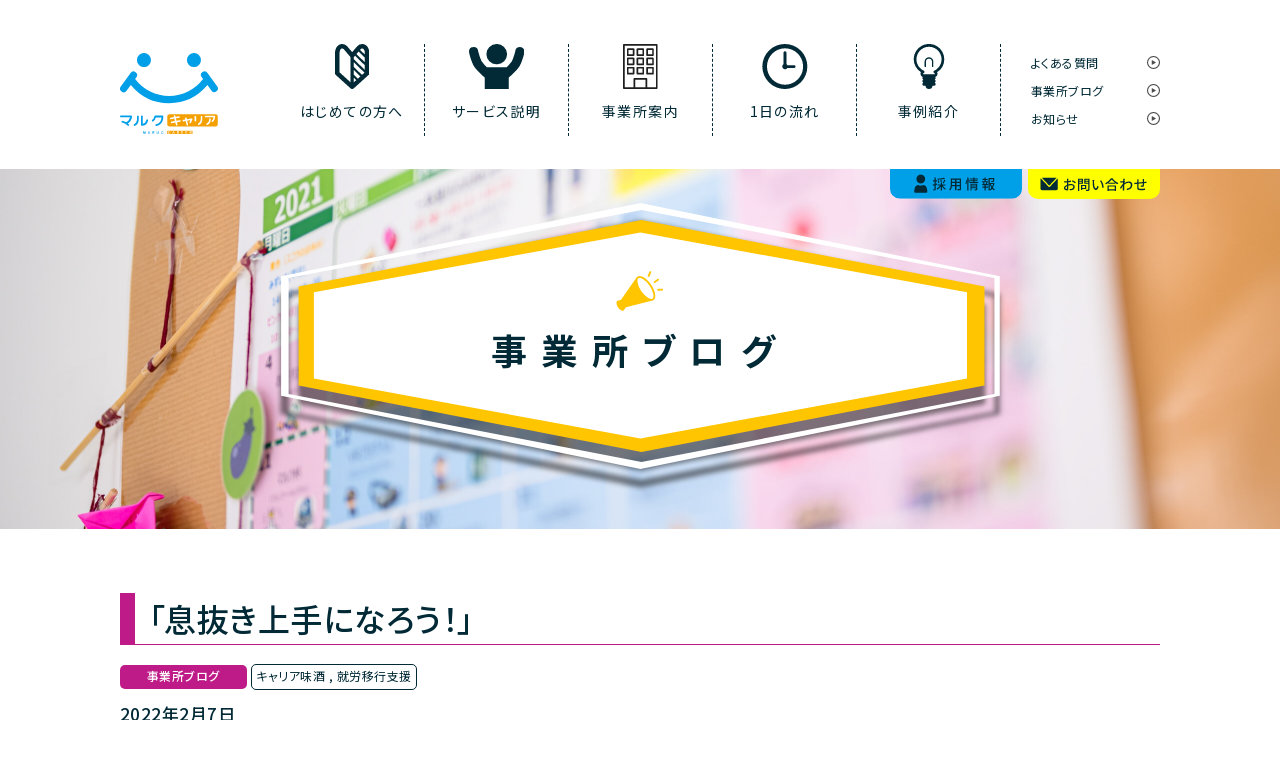

--- FILE ---
content_type: text/html; charset=UTF-8
request_url: https://career.maruc-group.jp/%E3%80%8C%E6%81%AF%E6%8A%9C%E3%81%8D%E4%B8%8A%E6%89%8B%E3%81%AB%E3%81%AA%E3%82%8D%E3%81%86%EF%BC%81%E3%80%8D%EF%BF%BC/
body_size: 48633
content:
<!DOCTYPE html>
<html lang="ja" class="js-mobile-menu-target">

<head>
    <meta charset="UTF-8">
    <meta name="viewport" content="width=device-width, initial-scale=1.0">
    <meta name="format-detection" content="telephone=no">


            <title>「息抜き上手になろう！」￼ | マルクキャリア</title>
        <meta name="description" content="みなさんこんにちは！キャリア味酒の二宮です。 週末はかなり冷え込みましたが、体調など崩されていませんか？キャリアに通所された生徒さんたちは、一緒にラジオ体操をして、リフレッシュしてもらいました😊 さて、本日は午前中に、余 [&hellip;]">
        <meta property="og:type" content="website">
        <meta property="og:title" content="「息抜き上手になろう！」￼ | マルクキャリア">
        <meta property="og:description" content="みなさんこんにちは！キャリア味酒の二宮です。 週末はかなり冷え込みましたが、体調など崩されていませんか？キャリアに通所された生徒さんたちは、一緒にラジオ体操をして、リフレッシュしてもらいました😊 さて、本日は午前中に、余 [&hellip;]">
        <meta property="og:url" content="https://career.maruc-group.jp/%e3%80%8c%e6%81%af%e6%8a%9c%e3%81%8d%e4%b8%8a%e6%89%8b%e3%81%ab%e3%81%aa%e3%82%8d%e3%81%86%ef%bc%81%e3%80%8d%ef%bf%bc/">

                    <meta property="og:image" content="https://career.maruc-group.jp/wp/wp-content/uploads/2022/02/スクリーンショット-31-1.png">
        
        <meta name="twitter:title" content="「息抜き上手になろう！」￼ | マルクキャリア">
        <meta name="twitter:description" content="みなさんこんにちは！キャリア味酒の二宮です。 週末はかなり冷え込みましたが、体調など崩されていませんか？キャリアに通所された生徒さんたちは、一緒にラジオ体操をして、リフレッシュしてもらいました😊 さて、本日は午前中に、余 [&hellip;]">

                    <meta name="twitter:image" content="https://career.maruc-group.jp/wp/wp-content/uploads/2022/02/スクリーンショット-31-1.png">
        
                    <link rel="stylesheet" href="https://career.maruc-group.jp/wp/wp-content/themes/marukusukora/assets/css/news.css">
                <!-- //シングルページ  -->

    
    <meta name="twitter:card" content="summary_large_image">
    <link rel="apple-touch-icon" href="https://career.maruc-group.jp/wp/wp-content/themes/marukusukora/assets/images/common/icon-career.png">
    <link rel="canonical" href="https://career.maruc-group.jp/%e3%80%8c%e6%81%af%e6%8a%9c%e3%81%8d%e4%b8%8a%e6%89%8b%e3%81%ab%e3%81%aa%e3%82%8d%e3%81%86%ef%bc%81%e3%80%8d%ef%bf%bc/">
    <link rel="shortcut icon" href="https://career.maruc-group.jp/wp/wp-content/themes/marukusukora/assets/images/common/favicon.png">
    <meta property="og:site_name" content="マルクキャリア">

    <link rel="preconnect" href="https://fonts.gstatic.com">
    <link href="https://fonts.googleapis.com/css2?family=Noto+Sans+JP:wght@300;400;500;700;900&display=swap" rel="stylesheet">
    <!-- Global site tag (gtag.js) - Google Analytics -->
    <script async src="https://www.googletagmanager.com/gtag/js?id=UA-190787335-2"></script>
    <script>
        window.dataLayer = window.dataLayer || [];

        function gtag() {
            dataLayer.push(arguments);
        }
        gtag('js', new Date());

        gtag('config', 'UA-190787335-2');
    </script>
    <meta name="google-site-verification" content="I068hBovvGSNCUutNnEYTm-bl5QXDBovk4dHsbNQxzw" />
    <meta name='robots' content='max-image-preview:large' />
	<style>img:is([sizes="auto" i], [sizes^="auto," i]) { contain-intrinsic-size: 3000px 1500px }</style>
	<link rel="alternate" type="application/rss+xml" title="マルクキャリア &raquo; 「息抜き上手になろう！」￼ のコメントのフィード" href="https://career.maruc-group.jp/%e3%80%8c%e6%81%af%e6%8a%9c%e3%81%8d%e4%b8%8a%e6%89%8b%e3%81%ab%e3%81%aa%e3%82%8d%e3%81%86%ef%bc%81%e3%80%8d%ef%bf%bc/feed/" />
<script type="text/javascript">
/* <![CDATA[ */
window._wpemojiSettings = {"baseUrl":"https:\/\/s.w.org\/images\/core\/emoji\/16.0.1\/72x72\/","ext":".png","svgUrl":"https:\/\/s.w.org\/images\/core\/emoji\/16.0.1\/svg\/","svgExt":".svg","source":{"concatemoji":"https:\/\/career.maruc-group.jp\/wp\/wp-includes\/js\/wp-emoji-release.min.js?ver=6.8.3"}};
/*! This file is auto-generated */
!function(s,n){var o,i,e;function c(e){try{var t={supportTests:e,timestamp:(new Date).valueOf()};sessionStorage.setItem(o,JSON.stringify(t))}catch(e){}}function p(e,t,n){e.clearRect(0,0,e.canvas.width,e.canvas.height),e.fillText(t,0,0);var t=new Uint32Array(e.getImageData(0,0,e.canvas.width,e.canvas.height).data),a=(e.clearRect(0,0,e.canvas.width,e.canvas.height),e.fillText(n,0,0),new Uint32Array(e.getImageData(0,0,e.canvas.width,e.canvas.height).data));return t.every(function(e,t){return e===a[t]})}function u(e,t){e.clearRect(0,0,e.canvas.width,e.canvas.height),e.fillText(t,0,0);for(var n=e.getImageData(16,16,1,1),a=0;a<n.data.length;a++)if(0!==n.data[a])return!1;return!0}function f(e,t,n,a){switch(t){case"flag":return n(e,"\ud83c\udff3\ufe0f\u200d\u26a7\ufe0f","\ud83c\udff3\ufe0f\u200b\u26a7\ufe0f")?!1:!n(e,"\ud83c\udde8\ud83c\uddf6","\ud83c\udde8\u200b\ud83c\uddf6")&&!n(e,"\ud83c\udff4\udb40\udc67\udb40\udc62\udb40\udc65\udb40\udc6e\udb40\udc67\udb40\udc7f","\ud83c\udff4\u200b\udb40\udc67\u200b\udb40\udc62\u200b\udb40\udc65\u200b\udb40\udc6e\u200b\udb40\udc67\u200b\udb40\udc7f");case"emoji":return!a(e,"\ud83e\udedf")}return!1}function g(e,t,n,a){var r="undefined"!=typeof WorkerGlobalScope&&self instanceof WorkerGlobalScope?new OffscreenCanvas(300,150):s.createElement("canvas"),o=r.getContext("2d",{willReadFrequently:!0}),i=(o.textBaseline="top",o.font="600 32px Arial",{});return e.forEach(function(e){i[e]=t(o,e,n,a)}),i}function t(e){var t=s.createElement("script");t.src=e,t.defer=!0,s.head.appendChild(t)}"undefined"!=typeof Promise&&(o="wpEmojiSettingsSupports",i=["flag","emoji"],n.supports={everything:!0,everythingExceptFlag:!0},e=new Promise(function(e){s.addEventListener("DOMContentLoaded",e,{once:!0})}),new Promise(function(t){var n=function(){try{var e=JSON.parse(sessionStorage.getItem(o));if("object"==typeof e&&"number"==typeof e.timestamp&&(new Date).valueOf()<e.timestamp+604800&&"object"==typeof e.supportTests)return e.supportTests}catch(e){}return null}();if(!n){if("undefined"!=typeof Worker&&"undefined"!=typeof OffscreenCanvas&&"undefined"!=typeof URL&&URL.createObjectURL&&"undefined"!=typeof Blob)try{var e="postMessage("+g.toString()+"("+[JSON.stringify(i),f.toString(),p.toString(),u.toString()].join(",")+"));",a=new Blob([e],{type:"text/javascript"}),r=new Worker(URL.createObjectURL(a),{name:"wpTestEmojiSupports"});return void(r.onmessage=function(e){c(n=e.data),r.terminate(),t(n)})}catch(e){}c(n=g(i,f,p,u))}t(n)}).then(function(e){for(var t in e)n.supports[t]=e[t],n.supports.everything=n.supports.everything&&n.supports[t],"flag"!==t&&(n.supports.everythingExceptFlag=n.supports.everythingExceptFlag&&n.supports[t]);n.supports.everythingExceptFlag=n.supports.everythingExceptFlag&&!n.supports.flag,n.DOMReady=!1,n.readyCallback=function(){n.DOMReady=!0}}).then(function(){return e}).then(function(){var e;n.supports.everything||(n.readyCallback(),(e=n.source||{}).concatemoji?t(e.concatemoji):e.wpemoji&&e.twemoji&&(t(e.twemoji),t(e.wpemoji)))}))}((window,document),window._wpemojiSettings);
/* ]]> */
</script>
<style id='wp-emoji-styles-inline-css' type='text/css'>

	img.wp-smiley, img.emoji {
		display: inline !important;
		border: none !important;
		box-shadow: none !important;
		height: 1em !important;
		width: 1em !important;
		margin: 0 0.07em !important;
		vertical-align: -0.1em !important;
		background: none !important;
		padding: 0 !important;
	}
</style>
<style id='classic-theme-styles-inline-css' type='text/css'>
/*! This file is auto-generated */
.wp-block-button__link{color:#fff;background-color:#32373c;border-radius:9999px;box-shadow:none;text-decoration:none;padding:calc(.667em + 2px) calc(1.333em + 2px);font-size:1.125em}.wp-block-file__button{background:#32373c;color:#fff;text-decoration:none}
</style>
<style id='global-styles-inline-css' type='text/css'>
:root{--wp--preset--aspect-ratio--square: 1;--wp--preset--aspect-ratio--4-3: 4/3;--wp--preset--aspect-ratio--3-4: 3/4;--wp--preset--aspect-ratio--3-2: 3/2;--wp--preset--aspect-ratio--2-3: 2/3;--wp--preset--aspect-ratio--16-9: 16/9;--wp--preset--aspect-ratio--9-16: 9/16;--wp--preset--color--black: #000000;--wp--preset--color--cyan-bluish-gray: #abb8c3;--wp--preset--color--white: #ffffff;--wp--preset--color--pale-pink: #f78da7;--wp--preset--color--vivid-red: #cf2e2e;--wp--preset--color--luminous-vivid-orange: #ff6900;--wp--preset--color--luminous-vivid-amber: #fcb900;--wp--preset--color--light-green-cyan: #7bdcb5;--wp--preset--color--vivid-green-cyan: #00d084;--wp--preset--color--pale-cyan-blue: #8ed1fc;--wp--preset--color--vivid-cyan-blue: #0693e3;--wp--preset--color--vivid-purple: #9b51e0;--wp--preset--gradient--vivid-cyan-blue-to-vivid-purple: linear-gradient(135deg,rgba(6,147,227,1) 0%,rgb(155,81,224) 100%);--wp--preset--gradient--light-green-cyan-to-vivid-green-cyan: linear-gradient(135deg,rgb(122,220,180) 0%,rgb(0,208,130) 100%);--wp--preset--gradient--luminous-vivid-amber-to-luminous-vivid-orange: linear-gradient(135deg,rgba(252,185,0,1) 0%,rgba(255,105,0,1) 100%);--wp--preset--gradient--luminous-vivid-orange-to-vivid-red: linear-gradient(135deg,rgba(255,105,0,1) 0%,rgb(207,46,46) 100%);--wp--preset--gradient--very-light-gray-to-cyan-bluish-gray: linear-gradient(135deg,rgb(238,238,238) 0%,rgb(169,184,195) 100%);--wp--preset--gradient--cool-to-warm-spectrum: linear-gradient(135deg,rgb(74,234,220) 0%,rgb(151,120,209) 20%,rgb(207,42,186) 40%,rgb(238,44,130) 60%,rgb(251,105,98) 80%,rgb(254,248,76) 100%);--wp--preset--gradient--blush-light-purple: linear-gradient(135deg,rgb(255,206,236) 0%,rgb(152,150,240) 100%);--wp--preset--gradient--blush-bordeaux: linear-gradient(135deg,rgb(254,205,165) 0%,rgb(254,45,45) 50%,rgb(107,0,62) 100%);--wp--preset--gradient--luminous-dusk: linear-gradient(135deg,rgb(255,203,112) 0%,rgb(199,81,192) 50%,rgb(65,88,208) 100%);--wp--preset--gradient--pale-ocean: linear-gradient(135deg,rgb(255,245,203) 0%,rgb(182,227,212) 50%,rgb(51,167,181) 100%);--wp--preset--gradient--electric-grass: linear-gradient(135deg,rgb(202,248,128) 0%,rgb(113,206,126) 100%);--wp--preset--gradient--midnight: linear-gradient(135deg,rgb(2,3,129) 0%,rgb(40,116,252) 100%);--wp--preset--font-size--small: 13px;--wp--preset--font-size--medium: 20px;--wp--preset--font-size--large: 36px;--wp--preset--font-size--x-large: 42px;--wp--preset--spacing--20: 0.44rem;--wp--preset--spacing--30: 0.67rem;--wp--preset--spacing--40: 1rem;--wp--preset--spacing--50: 1.5rem;--wp--preset--spacing--60: 2.25rem;--wp--preset--spacing--70: 3.38rem;--wp--preset--spacing--80: 5.06rem;--wp--preset--shadow--natural: 6px 6px 9px rgba(0, 0, 0, 0.2);--wp--preset--shadow--deep: 12px 12px 50px rgba(0, 0, 0, 0.4);--wp--preset--shadow--sharp: 6px 6px 0px rgba(0, 0, 0, 0.2);--wp--preset--shadow--outlined: 6px 6px 0px -3px rgba(255, 255, 255, 1), 6px 6px rgba(0, 0, 0, 1);--wp--preset--shadow--crisp: 6px 6px 0px rgba(0, 0, 0, 1);}:where(.is-layout-flex){gap: 0.5em;}:where(.is-layout-grid){gap: 0.5em;}body .is-layout-flex{display: flex;}.is-layout-flex{flex-wrap: wrap;align-items: center;}.is-layout-flex > :is(*, div){margin: 0;}body .is-layout-grid{display: grid;}.is-layout-grid > :is(*, div){margin: 0;}:where(.wp-block-columns.is-layout-flex){gap: 2em;}:where(.wp-block-columns.is-layout-grid){gap: 2em;}:where(.wp-block-post-template.is-layout-flex){gap: 1.25em;}:where(.wp-block-post-template.is-layout-grid){gap: 1.25em;}.has-black-color{color: var(--wp--preset--color--black) !important;}.has-cyan-bluish-gray-color{color: var(--wp--preset--color--cyan-bluish-gray) !important;}.has-white-color{color: var(--wp--preset--color--white) !important;}.has-pale-pink-color{color: var(--wp--preset--color--pale-pink) !important;}.has-vivid-red-color{color: var(--wp--preset--color--vivid-red) !important;}.has-luminous-vivid-orange-color{color: var(--wp--preset--color--luminous-vivid-orange) !important;}.has-luminous-vivid-amber-color{color: var(--wp--preset--color--luminous-vivid-amber) !important;}.has-light-green-cyan-color{color: var(--wp--preset--color--light-green-cyan) !important;}.has-vivid-green-cyan-color{color: var(--wp--preset--color--vivid-green-cyan) !important;}.has-pale-cyan-blue-color{color: var(--wp--preset--color--pale-cyan-blue) !important;}.has-vivid-cyan-blue-color{color: var(--wp--preset--color--vivid-cyan-blue) !important;}.has-vivid-purple-color{color: var(--wp--preset--color--vivid-purple) !important;}.has-black-background-color{background-color: var(--wp--preset--color--black) !important;}.has-cyan-bluish-gray-background-color{background-color: var(--wp--preset--color--cyan-bluish-gray) !important;}.has-white-background-color{background-color: var(--wp--preset--color--white) !important;}.has-pale-pink-background-color{background-color: var(--wp--preset--color--pale-pink) !important;}.has-vivid-red-background-color{background-color: var(--wp--preset--color--vivid-red) !important;}.has-luminous-vivid-orange-background-color{background-color: var(--wp--preset--color--luminous-vivid-orange) !important;}.has-luminous-vivid-amber-background-color{background-color: var(--wp--preset--color--luminous-vivid-amber) !important;}.has-light-green-cyan-background-color{background-color: var(--wp--preset--color--light-green-cyan) !important;}.has-vivid-green-cyan-background-color{background-color: var(--wp--preset--color--vivid-green-cyan) !important;}.has-pale-cyan-blue-background-color{background-color: var(--wp--preset--color--pale-cyan-blue) !important;}.has-vivid-cyan-blue-background-color{background-color: var(--wp--preset--color--vivid-cyan-blue) !important;}.has-vivid-purple-background-color{background-color: var(--wp--preset--color--vivid-purple) !important;}.has-black-border-color{border-color: var(--wp--preset--color--black) !important;}.has-cyan-bluish-gray-border-color{border-color: var(--wp--preset--color--cyan-bluish-gray) !important;}.has-white-border-color{border-color: var(--wp--preset--color--white) !important;}.has-pale-pink-border-color{border-color: var(--wp--preset--color--pale-pink) !important;}.has-vivid-red-border-color{border-color: var(--wp--preset--color--vivid-red) !important;}.has-luminous-vivid-orange-border-color{border-color: var(--wp--preset--color--luminous-vivid-orange) !important;}.has-luminous-vivid-amber-border-color{border-color: var(--wp--preset--color--luminous-vivid-amber) !important;}.has-light-green-cyan-border-color{border-color: var(--wp--preset--color--light-green-cyan) !important;}.has-vivid-green-cyan-border-color{border-color: var(--wp--preset--color--vivid-green-cyan) !important;}.has-pale-cyan-blue-border-color{border-color: var(--wp--preset--color--pale-cyan-blue) !important;}.has-vivid-cyan-blue-border-color{border-color: var(--wp--preset--color--vivid-cyan-blue) !important;}.has-vivid-purple-border-color{border-color: var(--wp--preset--color--vivid-purple) !important;}.has-vivid-cyan-blue-to-vivid-purple-gradient-background{background: var(--wp--preset--gradient--vivid-cyan-blue-to-vivid-purple) !important;}.has-light-green-cyan-to-vivid-green-cyan-gradient-background{background: var(--wp--preset--gradient--light-green-cyan-to-vivid-green-cyan) !important;}.has-luminous-vivid-amber-to-luminous-vivid-orange-gradient-background{background: var(--wp--preset--gradient--luminous-vivid-amber-to-luminous-vivid-orange) !important;}.has-luminous-vivid-orange-to-vivid-red-gradient-background{background: var(--wp--preset--gradient--luminous-vivid-orange-to-vivid-red) !important;}.has-very-light-gray-to-cyan-bluish-gray-gradient-background{background: var(--wp--preset--gradient--very-light-gray-to-cyan-bluish-gray) !important;}.has-cool-to-warm-spectrum-gradient-background{background: var(--wp--preset--gradient--cool-to-warm-spectrum) !important;}.has-blush-light-purple-gradient-background{background: var(--wp--preset--gradient--blush-light-purple) !important;}.has-blush-bordeaux-gradient-background{background: var(--wp--preset--gradient--blush-bordeaux) !important;}.has-luminous-dusk-gradient-background{background: var(--wp--preset--gradient--luminous-dusk) !important;}.has-pale-ocean-gradient-background{background: var(--wp--preset--gradient--pale-ocean) !important;}.has-electric-grass-gradient-background{background: var(--wp--preset--gradient--electric-grass) !important;}.has-midnight-gradient-background{background: var(--wp--preset--gradient--midnight) !important;}.has-small-font-size{font-size: var(--wp--preset--font-size--small) !important;}.has-medium-font-size{font-size: var(--wp--preset--font-size--medium) !important;}.has-large-font-size{font-size: var(--wp--preset--font-size--large) !important;}.has-x-large-font-size{font-size: var(--wp--preset--font-size--x-large) !important;}
:where(.wp-block-post-template.is-layout-flex){gap: 1.25em;}:where(.wp-block-post-template.is-layout-grid){gap: 1.25em;}
:where(.wp-block-columns.is-layout-flex){gap: 2em;}:where(.wp-block-columns.is-layout-grid){gap: 2em;}
:root :where(.wp-block-pullquote){font-size: 1.5em;line-height: 1.6;}
</style>
<link rel="https://api.w.org/" href="https://career.maruc-group.jp/wp-json/" /><link rel="alternate" title="JSON" type="application/json" href="https://career.maruc-group.jp/wp-json/wp/v2/posts/2182" /><link rel="EditURI" type="application/rsd+xml" title="RSD" href="https://career.maruc-group.jp/wp/xmlrpc.php?rsd" />
<meta name="generator" content="WordPress 6.8.3" />
<link rel="canonical" href="https://career.maruc-group.jp/%e3%80%8c%e6%81%af%e6%8a%9c%e3%81%8d%e4%b8%8a%e6%89%8b%e3%81%ab%e3%81%aa%e3%82%8d%e3%81%86%ef%bc%81%e3%80%8d%ef%bf%bc/" />
<link rel='shortlink' href='https://career.maruc-group.jp/?p=2182' />
<link rel="alternate" title="oEmbed (JSON)" type="application/json+oembed" href="https://career.maruc-group.jp/wp-json/oembed/1.0/embed?url=https%3A%2F%2Fcareer.maruc-group.jp%2F%25e3%2580%258c%25e6%2581%25af%25e6%258a%259c%25e3%2581%258d%25e4%25b8%258a%25e6%2589%258b%25e3%2581%25ab%25e3%2581%25aa%25e3%2582%258d%25e3%2581%2586%25ef%25bc%2581%25e3%2580%258d%25ef%25bf%25bc%2F" />
<link rel="alternate" title="oEmbed (XML)" type="text/xml+oembed" href="https://career.maruc-group.jp/wp-json/oembed/1.0/embed?url=https%3A%2F%2Fcareer.maruc-group.jp%2F%25e3%2580%258c%25e6%2581%25af%25e6%258a%259c%25e3%2581%258d%25e4%25b8%258a%25e6%2589%258b%25e3%2581%25ab%25e3%2581%25aa%25e3%2582%258d%25e3%2581%2586%25ef%25bc%2581%25e3%2580%258d%25ef%25bf%25bc%2F&#038;format=xml" />
<style type="text/css">.recentcomments a{display:inline !important;padding:0 !important;margin:0 !important;}</style>
</head>

<body class="wp-singular post-template-default single single-post postid-2182 single-format-standard wp-theme-marukusukora">
    <header class="l-header">
        <div class="l-container l-header__inner">
                            <p class="l-header__logo">
                    <a href="https://career.maruc-group.jp">
                        <picture>
                            <source media="(max-width:1040px)" srcset="https://career.maruc-group.jp/wp/wp-content/themes/marukusukora/assets/images/common/logo-career-sp.svg">
                            <img src="https://career.maruc-group.jp/wp/wp-content/themes/marukusukora/assets/images/common/logo-career.svg" width="98" height="84" alt="マルクキャリア">
                        </picture>
                    </a>
                </p>
            

            <div class="p-hambuerger-menu js-mobile-menu-trigger js-mobile-menu-target">
                <button class="p-hambuerger-menu__button"></button>
            </div>

                        <nav class="l-header__nav l-header-g-nav is-pc">
                <ul class="l-header-g-nav__list">
                    <li class="l-header-g-nav__item about ">
                        <a href="https://career.maruc-group.jp/about/">
                                                            <picture>
                                    <source media="(max-width:1040px)" srcset="https://career.maruc-group.jp/wp/wp-content/themes/marukusukora/assets/images/common/icon-about-sp.svg">
                                    <img src="https://career.maruc-group.jp/wp/wp-content/themes/marukusukora/assets/images/common/icon-about.svg" alt="" data-nav="about" data-active="https://career.maruc-group.jp/wp/wp-content/themes/marukusukora/assets/images/common/icon-about-active.svg" data-default="https://career.maruc-group.jp/wp/wp-content/themes/marukusukora/assets/images/common/icon-about.svg">
                                </picture>
                                                        <span>はじめての方へ</span>
                        </a>
                    </li>
                    <li class="l-header-g-nav__item service ">
                        <a href="https://career.maruc-group.jp/service/">
                                                            <picture>
                                    <source media="(max-width:1040px)" srcset="https://career.maruc-group.jp/wp/wp-content/themes/marukusukora/assets/images/common/icon-service-sp.svg">
                                    <img src="https://career.maruc-group.jp/wp/wp-content/themes/marukusukora/assets/images/common/icon-service.svg" alt="" data-nav="service" data-active="https://career.maruc-group.jp/wp/wp-content/themes/marukusukora/assets/images/common/icon-service-active.svg" data-default="https://career.maruc-group.jp/wp/wp-content/themes/marukusukora/assets/images/common/icon-service.svg">
                                </picture>
                                                        <span>サービス説明</span>
                        </a>
                    </li>
                    <li class="l-header-g-nav__item office ">
                        <a href="https://career.maruc-group.jp/office/">
                                                            <picture>
                                    <source media="(max-width:1040px)" srcset="https://career.maruc-group.jp/wp/wp-content/themes/marukusukora/assets/images/common/icon-office-sp.svg">
                                    <img src="https://career.maruc-group.jp/wp/wp-content/themes/marukusukora/assets/images/common/icon-office.svg" alt="" data-nav="office" data-active="https://career.maruc-group.jp/wp/wp-content/themes/marukusukora/assets/images/common/icon-office-active.svg" data-default="https://career.maruc-group.jp/wp/wp-content/themes/marukusukora/assets/images/common/icon-office.svg">
                                </picture>
                                                        <span>事業所案内</span>
                        </a>
                    </li>
                    <li class="l-header-g-nav__item flow " data-nav="flow">
                        <a href="https://career.maruc-group.jp/flow/">
                                                            <picture>
                                    <source media="(max-width:1040px)" srcset="https://career.maruc-group.jp/wp/wp-content/themes/marukusukora/assets/images/common/icon-flow-sp.svg">
                                    <img src="https://career.maruc-group.jp/wp/wp-content/themes/marukusukora/assets/images/common/icon-flow.svg" alt="" data-nav="flow" data-active="https://career.maruc-group.jp/wp/wp-content/themes/marukusukora/assets/images/common/icon-flow-active.svg" data-default="https://career.maruc-group.jp/wp/wp-content/themes/marukusukora/assets/images/common/icon-flow.svg">
                                </picture>
                                                        <span>1日の流れ</span>
                        </a>
                    </li>
                    <li class="l-header-g-nav__item case ">
                        <a href="https://career.maruc-group.jp/case/">
                                                            <picture>
                                    <source media="(max-width:1040px)" srcset="https://career.maruc-group.jp/wp/wp-content/themes/marukusukora/assets/images/common/icon-case-sp.svg">
                                    <img src="https://career.maruc-group.jp/wp/wp-content/themes/marukusukora/assets/images/common/icon-case.svg" alt="" data-nav="case" data-active="https://career.maruc-group.jp/wp/wp-content/themes/marukusukora/assets/images/common/icon-case-active.svg" data-default="https://career.maruc-group.jp/wp/wp-content/themes/marukusukora/assets/images/common/icon-case.svg">
                                </picture>
                                                        <span>事例紹介</span>
                        </a>
                    </li>
                    <li class="l-header-g-nav__item">
                        <ul class="l-header-g-nav__sub-list">
                            <li class="l-header-g-nav__sub-list__item"><a href="https://career.maruc-group.jp/faq/">よくある質問</a></li>
                            <li class="l-header-g-nav__sub-list__item"><a href="https://career.maruc-group.jp/news/blog/">事業所ブログ</a></li>
                            <li class="l-header-g-nav__sub-list__item"><a href="https://career.maruc-group.jp/news/">お知らせ</a></li>
                        </ul>
                    </li>
                </ul>

                <ul class="l-header-mobile-nav">
                    <li class="l-header-mobile-nav__item"><a href="https://career.maruc-group.jp/contact/">お問い合わせ</a></li>
                    <li class="l-header-mobile-nav__item"><a href="https://career.maruc-group.jp/faq/">よくある質問</a></li>
                    <li class="l-header-mobile-nav__item"><a href="https://career.maruc-group.jp/site/">サイトポリシー</a></li>
                    <li class="l-header-mobile-nav__item"><a href="https://career.maruc-group.jp/privacy-policy/">プライバシーポリシー</a></li>
                </ul>
                <button class="l-header-mobile-nav__close-button">閉じる</button>
            </nav>

            <a href="https://maruc.recruitment.jp/" target="_blank" rel="noopener" class="l-header__link l-header__link-recruit">
                <picture>
                  <source media="(max-width:1040px)" srcset="https://career.maruc-group.jp/wp/wp-content/themes/marukusukora/assets/images/common/menu-recruit-sp.svg">
                  <img src="https://career.maruc-group.jp/wp/wp-content/themes/marukusukora/assets/images/common/menu-recruit.svg" width="132" height="30" alt="採用情報">
                </picture>
              </a>
              <a href="https://career.maruc-group.jp/contact/" class="l-header__link l-header__link-contact">
                <picture>
                  <source media="(max-width:1040px)" srcset="https://career.maruc-group.jp/wp/wp-content/themes/marukusukora/assets/images/common/menu-contact-sp.svg">
                  <img src="https://career.maruc-group.jp/wp/wp-content/themes/marukusukora/assets/images/common/menu-contact.svg" width="132" height="30" alt="お問い合わせ">
                </picture>
              </a>

        </div>
    </header>
    <nav class="l-header__nav l-header-g-nav js-mobile-menu-target is-mobile">
        <ul class="l-header-g-nav__list">
            <li class="l-header-g-nav__item about ">
                <a href="https://career.maruc-group.jp/about/">
                                            <picture>
                            <source media="(max-width:1040px)" srcset="https://career.maruc-group.jp/wp/wp-content/themes/marukusukora/assets/images/common/icon-about-sp.svg">
                            <img src="https://career.maruc-group.jp/wp/wp-content/themes/marukusukora/assets/images/common/icon-about.svg" alt="">
                        </picture>
                                        <span>はじめての方へ</span>
                </a>
            </li>
            <li class="l-header-g-nav__item service ">
                <a href="https://career.maruc-group.jp/service/">
                                            <picture>
                            <source media="(max-width:1040px)" srcset="https://career.maruc-group.jp/wp/wp-content/themes/marukusukora/assets/images/common/icon-service-sp.svg">
                            <img src="https://career.maruc-group.jp/wp/wp-content/themes/marukusukora/assets/images/common/icon-service.svg" alt="">
                        </picture>
                                        <span>サービス説明</span>
                </a>
            </li>
            <li class="l-header-g-nav__item office ">
                <a href="https://career.maruc-group.jp/office/">
                                            <picture>
                            <source media="(max-width:1040px)" srcset="https://career.maruc-group.jp/wp/wp-content/themes/marukusukora/assets/images/common/icon-office-sp.svg">
                            <img src="https://career.maruc-group.jp/wp/wp-content/themes/marukusukora/assets/images/common/icon-office.svg" alt="">
                        </picture>
                                        <span>事業所案内</span>
                </a>
            </li>
            <li class="l-header-g-nav__item flow ">
                <a href="https://career.maruc-group.jp/flow/">
                                            <picture>
                            <source media="(max-width:1040px)" srcset="https://career.maruc-group.jp/wp/wp-content/themes/marukusukora/assets/images/common/icon-flow-sp.svg">
                            <img src="https://career.maruc-group.jp/wp/wp-content/themes/marukusukora/assets/images/common/icon-flow.svg" alt="">
                        </picture>
                                        <span>1日の流れ</span>
                </a>
            </li>
            <li class="l-header-g-nav__item case ">
                <a href="https://career.maruc-group.jp/case/">
                                            <picture>
                            <source media="(max-width:1040px)" srcset="https://career.maruc-group.jp/wp/wp-content/themes/marukusukora/assets/images/common/icon-case-sp.svg">
                            <img src="https://career.maruc-group.jp/wp/wp-content/themes/marukusukora/assets/images/common/icon-case.svg" alt="">
                        </picture>
                                        <span>事例紹介</span>
                </a>
            </li>
            <li class="l-header-g-nav__item">
                <ul class="l-header-g-nav__sub-list">
                    <li class="l-header-g-nav__sub-list__item"><a href="https://career.maruc-group.jp/faq/">よくある質問</a></li>
                    <li class="l-header-g-nav__sub-list__item"><a href="https://career.maruc-group.jp/news/blog/">事業所ブログ</a></li>
                    <li class="l-header-g-nav__sub-list__item"><a href="https://career.maruc-group.jp/news/">お知らせ</a></li>
                </ul>
            </li>
        </ul>

        <ul class="l-header-mobile-nav">
            <li class="l-header-mobile-nav__item"><a href="https://career.maruc-group.jp/contact/">お問い合わせ</a></li>
            <li class="l-header-mobile-nav__item"><a href="https://career.maruc-group.jp/faq/">よくある質問</a></li>
            <li class="l-header-mobile-nav__item"><a href="https://career.maruc-group.jp/site/">サイトポリシー</a></li>
            <li class="l-header-mobile-nav__item"><a href="https://career.maruc-group.jp/privacy-policy/">プライバシーポリシー</a></li>
        </ul>
        <button class="l-header-mobile-nav__close-button js-mobile-menu-trigger js-mobile-menu-target">閉じる</button>
    </nav>

<main>

            <div class="c-pages-eyecatch blog" style="background-image:url(https://career.maruc-group.jp/wp/wp-content/themes/marukusukora/assets/images/blog/eyecatch-pc.jpg);">
            <div class="c-pages-eyecatch__header">

                <h1 class="c-pages-eyecatch__heading blog">事業所ブログ</h1>

            </div>
        </div>
    
        </div>

    </div>

    <div class="p-news-single">
        <div class="p-news-single__container">


                            
                    <div id="post-2182" class="post-2182 post type-post status-publish format-standard has-post-thumbnail hentry category-blog tag-22 tag-15">

                        <div class="p-news-single__article">

                            <div class="p-news-single__header">
                                <h1 class="p-news-single__heading blog">
                                    <span class="p-news-single__heading-text">「息抜き上手になろう！」￼</span>
                                </h1>
                                <div class="p-news-single__header-desc">
                                    <div class="p-news-single__header-desc-post">
                                        <span class="p-news-single-cat blog"><a href="https://career.maruc-group.jp/news/blog/" rel="category tag">事業所ブログ</a></span>
                                        <span class="p-news-single-tag"> <a href="https://career.maruc-group.jp/tag/%e3%82%ad%e3%83%a3%e3%83%aa%e3%82%a2%e5%91%b3%e9%85%92/" rel="tag">キャリア味酒</a> , <a href="https://career.maruc-group.jp/tag/%e5%b0%b1%e5%8a%b4%e7%a7%bb%e8%a1%8c%e6%94%af%e6%8f%b4/" rel="tag">就労移行支援</a></span>
                                    </div>
                                    <time class="p-news-single-date" datetime="2022-02-07">2022年2月7日</time>
                                </div>

                                <figure class="p-news-single-thumb">
                                    <img width="747" height="359" src="https://career.maruc-group.jp/wp/wp-content/uploads/2022/02/スクリーンショット-31-1.png" class="attachment-post-thumbnail size-post-thumbnail wp-post-image" alt="" decoding="async" fetchpriority="high" srcset="https://career.maruc-group.jp/wp/wp-content/uploads/2022/02/スクリーンショット-31-1.png 747w, https://career.maruc-group.jp/wp/wp-content/uploads/2022/02/スクリーンショット-31-1-300x144.png 300w" sizes="(max-width: 747px) 100vw, 747px" />                                </figure>
                            </div>

                            <div class="p-news-single__content">
                                
<p>みなさんこんにちは！<br>キャリア味酒の二宮です。</p>



<p>週末はかなり冷え込みましたが、体調など崩されていませんか？<br>キャリアに通所された生徒さんたちは、一緒にラジオ体操をして、リフレッシュしてもらいました😊</p>



<p>さて、本日は午前中に、余暇の過ごし方を考えるプログラムを行いました。<br>元気に集中してお仕事を続けるためには、休憩時間や休日など、余暇の過ごし方も重要ですよね！<br>リストを参考にしながら、自分に合った息抜きの仕方を考えていただきました。</p>



<figure class="wp-block-image size-full"><img decoding="async" width="747" height="359" src="https://career.maruc-group.jp/wp/wp-content/uploads/2022/02/スクリーンショット-31-1.png" alt="" class="wp-image-2184" srcset="https://career.maruc-group.jp/wp/wp-content/uploads/2022/02/スクリーンショット-31-1.png 747w, https://career.maruc-group.jp/wp/wp-content/uploads/2022/02/スクリーンショット-31-1-300x144.png 300w" sizes="(max-width: 747px) 100vw, 747px" /></figure>



<p>自宅バージョンとお出かけバージョン、連休バージョンなど、それぞれ素敵な計画が立てられていました✨</p>



<p></p>



<p><a></a><a>キャリア味酒では、就職に向けた様々なプログラムでみなさまをサポートしています。</a></p>



<p>キャリア味酒の雰囲気が知りたい、相談してみたいなど、どんな些細なことでも結構です。</p>



<p>ご興味をお持ちいただいた方は、電話またはメールにてお気軽にお問合せください。</p>



<p>****************************************************************</p>



<p><strong>資料請求・見学お問い合わせ受付中！！</strong></p>



<p>◎インターネットからお申込みの方<br>　URL <a href="https://career.maruc-group.jp/contact/">https://career.maruc-group.jp/contact</a></p>



<p>◎お電話でお申し込みの方<br>　受付時間　月～土（第二、第四を除く） 9:00～18:00<br>　Tel：089-909-4030<br>　Fax：089-909-4038</p>



<p>◎メールでお申し込みの方<br>　メールアドレス maruccareer-misake@maruc.biz</p>



<p>スタッフ一同心よりお待ちしております</p>
                            </div>

                            <div class="p-news-single__nav-outer">
                                <nav class="p-news-single__nav">

                                                                            <ul class="p-news-single__nav-list">
                                            <li class="p-news-single__nav-item">&lt;<a href="https://career.maruc-group.jp/%e3%83%96%e3%83%ac%e3%82%b9%e3%83%88%e3%81%ae%e6%a7%98%e5%ad%90/" rel="prev">前の記事</a></li>
                                            <li class="p-news-single__nav-item"><a href="https://career.maruc-group.jp/%e3%82%82%e3%81%86%e3%81%99%e3%81%90%e3%83%90%e3%83%ac%e3%83%b3%e3%82%bf%e3%82%a4%e3%83%b3%ef%bc%81/" rel="next">次の記事</a> &gt;</li>
                                        </ul>
                                    
                                    
                                </nav>
                            </div>

                                                                    </div>
                    </div>

                    <div class="p-news-single__footer">
                                                                                <a href="https://career.maruc-group.jp/news/blog/">ブログ一覧</a>
                        
                        
                    </div>
                    <!-- container -->
        </div>

        <!-- //single -->
    </div>
</main>


<footer class="l-footer">


    <div class="l-container">
        <div class="l-footer-top">
            <p><a href="https://career.maruc-group.jp"><img src="https://career.maruc-group.jp/wp/wp-content/themes/marukusukora/assets/images/common/logo-career-sp.svg" width="258" height="49" alt="マルクキャリア"></a></p>
        </div>

        <div class="l-footer-office-nav">
            <ul class="l-footer-office-nav__list">
                                        <li class="l-footer-office-nav__item">
                            <h3 class="p-archive-card__heading">マルクカレッジ味酒</h3>
                            <address class="p-archive-card__desc-inner">
                                <dl class="p-archive-card__address">
                                    <dt class="p-archive-card__address-heading">住所：</dt>
                                    <dd class="p-archive-card__address-desc">〒790-0814 愛媛県松山市味酒町3丁目2-5ライオンズマンション味酒1F</dd>
                                </dl>
                                <dl class="p-archive-card__address">
                                    <div class="p-archive-card__address-inner">
                                        <dt class="p-archive-card__address-heading p-archive-card__address-heading--phone">電話：</dt>
                                        <dd class="p-archive-card__address-desc">089-909-4030</dd>
                                    </div>
                                    <div class="p-archive-card__address-inner fax">
                                        <dt class="p-archive-card__address-heading">FAX：</dt>
                                        <dd class="p-archive-card__address-desc">089-909-4038</dd>
                                    </div>
                                </dl>
                            </address>
                            <div class="p-archive-card__footer">
                                                                    <a class="p-archive-card__btn-desc" href="https://college.maruc-group.jp/office/%e3%83%9e%e3%83%ab%e3%82%af%e3%82%ab%e3%83%ac%e3%83%83%e3%82%b8%e5%91%b3%e9%85%92/" target="_blank" rel="noreferrer noopener">詳細を見る</a>
                                                                <a class="p-archive-card__btn-phone" href="tel:089-909-4030"><img class="p-archive-card__btn-phone__icon" src="https://career.maruc-group.jp/wp/wp-content/themes/marukusukora/assets/images/office/phone-icon.svg" alt="電話でお問い合わせ"></a>
                            </div>
                        </li>
                                        <li class="l-footer-office-nav__item">
                            <h3 class="p-archive-card__heading">マルクキャリア味酒</h3>
                            <address class="p-archive-card__desc-inner">
                                <dl class="p-archive-card__address">
                                    <dt class="p-archive-card__address-heading">住所：</dt>
                                    <dd class="p-archive-card__address-desc">〒790-0814 愛媛県松山市味酒町3丁目2-5ライオンズマンション味酒1F</dd>
                                </dl>
                                <dl class="p-archive-card__address">
                                    <div class="p-archive-card__address-inner">
                                        <dt class="p-archive-card__address-heading p-archive-card__address-heading--phone">電話：</dt>
                                        <dd class="p-archive-card__address-desc">089-909-4030</dd>
                                    </div>
                                    <div class="p-archive-card__address-inner fax">
                                        <dt class="p-archive-card__address-heading">FAX：</dt>
                                        <dd class="p-archive-card__address-desc">089-909-4038</dd>
                                    </div>
                                </dl>
                            </address>
                            <div class="p-archive-card__footer">
                                                                    <a class="p-archive-card__btn-desc" href="https://career.maruc-group.jp/office/misake/">詳細を見る</a>
                                                                <a class="p-archive-card__btn-phone" href="tel:089-909-4030"><img class="p-archive-card__btn-phone__icon" src="https://career.maruc-group.jp/wp/wp-content/themes/marukusukora/assets/images/office/phone-icon.svg" alt="電話でお問い合わせ"></a>
                            </div>
                        </li>
                
            </ul>

        </div>


        <div class="l-footer-local-nav">
            <ul class="l-footer-local-nav__list">
                <li class="l-footer-local-nav__item">
                    <a href="https://career.maruc-group.jp/about/">はじめての方へ</a>
                </li>
                <li class="l-footer-local-nav__item">
                    <a href="https://career.maruc-group.jp/service/">サービス説明</a>

                </li>
                <li class="l-footer-local-nav__item">
                    <a href="https://career.maruc-group.jp/office/">事業所案内</a>
                </li>
                <li class="l-footer-local-nav__item">
                    <a href="https://career.maruc-group.jp/flow/">
                        1日の流れ</a>

                </li>
                <li class="l-footer-local-nav__item">
                    <a href="https://career.maruc-group.jp/case/">事例紹介</a>
                </li>
                <li class="l-footer-local-nav__item">
                    <ul class="l-footer-local-align-nav">
                        <li class="l-footer-local-align-nav__item"><a href="https://career.maruc-group.jp/faq/">よくある質問</a></li>
                        <li class="l-footer-local-align-nav__item"><a href="https://career.maruc-group.jp/news/blog/">事業所ブログ</a></li>
                        <li class="l-footer-local-align-nav__item"><a href="https://career.maruc-group.jp/news/">お知らせ</a></li>

                    </ul>
                </li>
            </ul>
        </div>

        <div class="l-footer-logo-nav">
            <ul class="l-footer-logo-nav__list">
                <li class="l-footer-logo-nav__item"><a href="https://maruc-group.jp/" target="_blank" rel="noopener"><img src="https://career.maruc-group.jp/wp/wp-content/themes/marukusukora/assets/images/common/logo-group.svg" width="236" height="36" alt="maruc group"></a></li>
                <li class="l-footer-logo-nav__item">
                    <a href="https://works.maruc-group.jp/"">
                        <picture>
                            <source media=" (max-width:1040px)" srcset="https://career.maruc-group.jp/wp/wp-content/themes/marukusukora/assets/images/common/logo-works.svg">
                        <img src="https://career.maruc-group.jp/wp/wp-content/themes/marukusukora/assets/images/common/logo-works-sp.svg" width="292" height="45" alt="マルクワークス">
                        </picture>
                    </a>
                </li>
                <li class="l-footer-logo-nav__item">
                    <a href="https://scola.maruc-group.jp/" target="_blank" rel="noopener">
                        <picture>
                            <source media="(max-width:1040px)" srcset="https://career.maruc-group.jp/wp/wp-content/themes/marukusukora/assets/images/common/logo-scola.svg">
                            <img src="https://career.maruc-group.jp/wp/wp-content/themes/marukusukora/assets/images/common/logo-scola-sp.svg" width="240" height="45" alt="マルクスコラ">
                        </picture>
                    </a>
                </li>
                 <li class="l-footer-logo-nav__item">
                  <a href="https://college.maruc-group.jp/" target="_blank" rel="noopener">
                    <picture>
                      <source media="(max-width:1040px)" srcset="https://career.maruc-group.jp/wp/wp-content/themes/marukusukora/assets/images/common/logo-college-sp.svg">
                      <img src="https://career.maruc-group.jp/wp/wp-content/themes/marukusukora/assets/images/common/logo-college.svg" width="292" height="45" alt="マルクカレッジ">
                    </picture>
                  </a>
                </li>
            </ul>
        </div>


        <div class="l-footer-bottom">
            <ul class="l-footer-bottom__nav">
                <li class="l-footer-bottom__item"><a href="https://career.maruc-group.jp/site/">サイトポリシー</a></li>
                <li class="l-footer-bottom__item"><a href="https://career.maruc-group.jp/privacy-policy/">プライバシーポリシー</a></li>
                <li class="l-footer-bottom__item"><a href="https://career.maruc-group.jp/contact/">お問い合わせ</a></li>
            </ul>

            <p class="l-footer-bottom__copyrights"><small> Copyright &copy; MARUC <CAREER></CAREER> All Rights Reserved.</small></p>
        </div>

    </div>

</footer>

<script src="https://career.maruc-group.jp/wp/wp-content/themes/marukusukora/assets/js/script.js"></script>
<!-- 林がofficeのobjectfit　IE対策のため追加2/9 -->
<!-- //林がofficeのobjectfit　IE対策のため追加2/9 -->

<script type="speculationrules">
{"prefetch":[{"source":"document","where":{"and":[{"href_matches":"\/*"},{"not":{"href_matches":["\/wp\/wp-*.php","\/wp\/wp-admin\/*","\/wp\/wp-content\/uploads\/*","\/wp\/wp-content\/*","\/wp\/wp-content\/plugins\/*","\/wp\/wp-content\/themes\/marukusukora\/*","\/*\\?(.+)"]}},{"not":{"selector_matches":"a[rel~=\"nofollow\"]"}},{"not":{"selector_matches":".no-prefetch, .no-prefetch a"}}]},"eagerness":"conservative"}]}
</script>

</body>

</html>


--- FILE ---
content_type: image/svg+xml
request_url: https://career.maruc-group.jp/wp/wp-content/themes/marukusukora/assets/images/office/phone-icon.svg
body_size: 572
content:
<svg xmlns="http://www.w3.org/2000/svg" viewBox="0 0 22.88 34.21"><defs><style>.cls-1{fill:#fff;}</style></defs><g id="レイヤー_2" data-name="レイヤー 2"><g id="作業"><path class="cls-1" d="M3.67,2.32A5.16,5.16,0,0,0,1.78,3.78c-.25.36-.47.74-.7,1.11l-.41,1a1.55,1.55,0,0,1,0,.21,15.1,15.1,0,0,0-.44,6.78,34.94,34.94,0,0,0,1.3,5.34,38.83,38.83,0,0,0,2.5,6,32.93,32.93,0,0,0,2.7,4.39A16.12,16.12,0,0,0,9.94,32a10.15,10.15,0,0,0,4.67,2.17,5.31,5.31,0,0,0,2.28-.32,2.5,2.5,0,0,0-.08-.25l-.36-.85q-.91-2.14-1.81-4.29c-.49-1.16-1-2.32-1.46-3.49a.43.43,0,0,0-.39-.3,3.24,3.24,0,0,1-2.65-1.75c-.37-.7-.73-1.42-1-2.15-.77-1.86-1.5-3.73-2.25-5.59a3.53,3.53,0,0,1-.3-1.54,3.57,3.57,0,0,1,.79-2,.35.35,0,0,0,.06-.31c-.42-1-.86-2.07-1.29-3.1L4.17,3.61C4,3.19,3.84,2.76,3.67,2.32Z"/><path class="cls-1" d="M9.52,10.28l3-1.29a1,1,0,0,0,.64-1.52Q12,4.5,10.7,1.54A3.49,3.49,0,0,0,9.94.14L9.59,0a4.36,4.36,0,0,0-.8.16c-.68.26-1.71.71-2.39,1l-1.21.49c1.27,3,2.51,6,3.76,8.92A6.05,6.05,0,0,1,9.52,10.28Z"/><path class="cls-1" d="M18.55,33.16c1.13-.47,2.63-1.09,3.75-1.58a1,1,0,0,0,.5-1.32c-.08-.21-.17-.41-.26-.61-.87-2.08-1.74-4.15-2.62-6.23a1.05,1.05,0,0,0-1.54-.61c-.55.22-1.46.6-2,.84s-1.09.53-1.62.79l3.69,8.75Z"/></g></g></svg>

--- FILE ---
content_type: image/svg+xml
request_url: https://career.maruc-group.jp/wp/wp-content/themes/marukusukora/assets/images/news/blog-book.svg
body_size: 20054
content:
<svg xmlns="http://www.w3.org/2000/svg" xmlns:xlink="http://www.w3.org/1999/xlink" viewBox="0 0 809 321.32"><defs><style>.cls-1{isolation:isolate;}.cls-2{opacity:0.5;mix-blend-mode:multiply;}.cls-3{fill:#ffc500;}.cls-4{fill:#fff;}</style></defs><g class="cls-1"><g id="レイヤー_2" data-name="レイヤー 2"><g id="作業"><image class="cls-2" width="809" height="310" transform="translate(0 11.32)" xlink:href="[data-uri]"/><polygon class="cls-3" points="28.15 91.93 28.15 200.76 405.63 274.02 783.11 200.76 783.11 91.93 405.63 18.67 28.15 91.93"/><path class="cls-4" d="M404.42,0,8.92,80.67V212l395.5,80.67L799.92,212V80.67ZM794.05,210.14,405.63,285.09,17.21,210.14V82.55L405.63,7.6l388.42,75Z"/><polygon class="cls-4" points="44.99 98.28 44.99 193.26 404.42 259.1 763.84 193.26 763.84 98.28 404.42 32.44 44.99 98.28"/></g></g></g></svg>